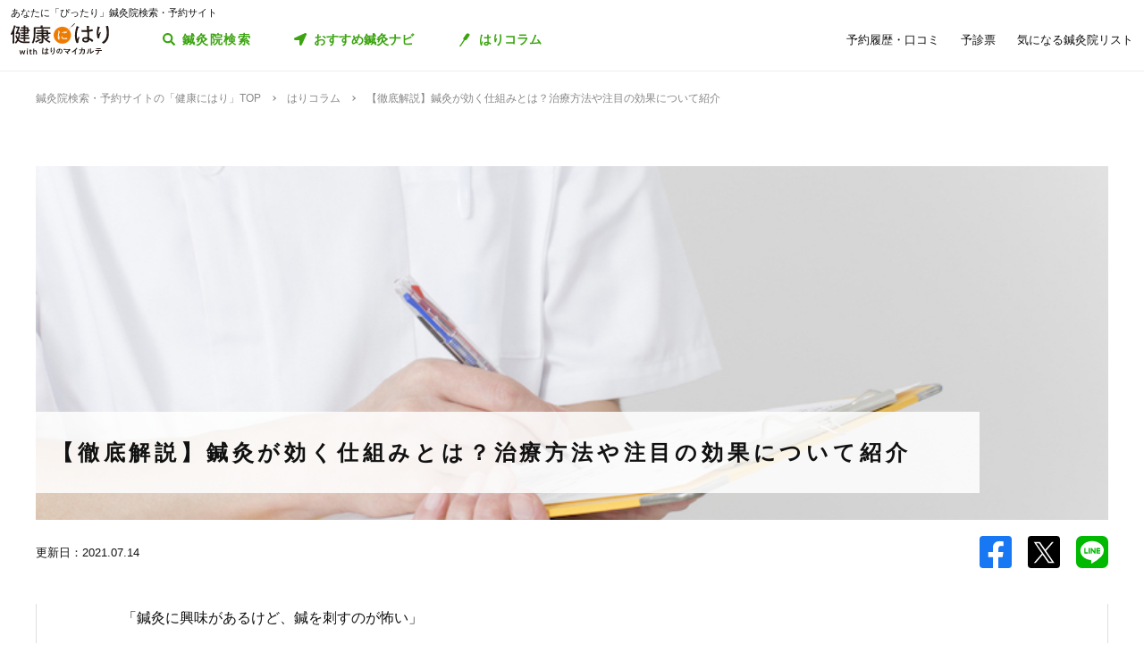

--- FILE ---
content_type: text/html; charset=utf-8
request_url: https://kenkounihari.seirin.jp/column/2021012802
body_size: 52656
content:

<!doctype html>
<html>
<head prefix="og: http://ogp.me/ns# fb: http://ogp.me/ns/fb# article: http://ogp.me/ns/article#">
    <meta charset="utf-8">
    <meta http-equiv="X-UA-Compatible" content="chrome=1; IE=edge">
    <meta name="viewport" content="width=device-width, initial-scale=1">
    <meta name="format-detection" content="telephone=no">
    <title>【徹底解説】鍼灸が効く仕組みとは？治療方法や注目の効果について紹介 | 鍼灸院予約・検索サイト「健康にはり」</title>
    <meta name="description" content="本記事では、鍼灸が心とからだにもたらす効果の仕組みを詳しく図解します。鍼灸の効果が見込める疾患や実際の施術フロー、世界で注目されている鍼灸事情についても詳しく紹介します。テレワークなどで溜まった疲れの排出に、ぜひ鍼灸をご検討ください。">
    <link rel="canonical" href="https://kenkounihari.seirin.jp/column/2021012802">
    <meta name="robots" content="all">    
    <link rel="stylesheet" href="/css/style-min.css?v=sYSucSx-50FbxfN2j0_Y7JA0tI2VA4Soj6gWI8ZhPgs">
    <link rel="icon" href="/images/favicon/favicon.svg" type="image/svg+xml">
    <link rel="icon alternate" href="/images/favicon/favicon.png" type="image/png">
    <link rel="apple-touch-icon" sizes="180x180" href="/images/favicon/apple-touch-icon.png">
    <meta name="twitter:card" content="summary_large_image">
    <meta property="og:title" content="【徹底解説】鍼灸が効く仕組みとは？治療方法や注目の効果について紹介 | 鍼灸院予約・検索サイト「健康にはり」">
    <meta property="og:description" content="本記事では、鍼灸が心とからだにもたらす効果の仕組みを詳しく図解します。鍼灸の効果が見込める疾患や実際の施術フロー、世界で注目されている鍼灸事情についても詳しく紹介します。テレワークなどで溜まった疲れの排出に、ぜひ鍼灸をご検討ください。">
    <meta property="og:type" content="article">
    <meta property="og:url" content="https://kenkounihari.seirin.jp/column/2021012802">
    <meta property="og:image" content="https://kenkounihari.seirin.jp/column/images/aTBgr5auTAMmOPY-RLfA50u23UOPOw0giObIAR3r0oE">

        <!-- Google Tag Manager -->
    <script>
        (function (w, d, s, l, i) {
            w[l] = w[l] || [];
            w[l].push(
                {
                    'gtm.start': new Date().getTime(),
                    event: 'gtm.js'
                });
            var f = d.getElementsByTagName(s)[0],
                j = d.createElement(s),
                dl = l != 'dataLayer' ? '&l=' + l : '';
            j.async = true;
            j.src = 'https://www.googletagmanager.com/gtm.js?id=' + i + dl;
            f.parentNode.insertBefore(j, f);
        })(window, document, 'script', 'dataLayer', 'GTM-NDCV3HP');
    </script>
 <!-- End Google Tag Manager -->
    <script src="https://code.jquery.com/jquery-3.3.1.min.js"></script>
    <script type="application/ld+json">
        {
  "@context": "http://schema.org",
  "@type": "BreadcrumbList",
  "itemListElement": [
    {
      "@type": "ListItem",
      "position": 1,
      "item": {
        "@id": "https://kenkounihari.seirin.jp/",
        "name": "鍼灸院検索・予約サイトの「健康にはり」TOP"
      }
    },
    {
      "@type": "ListItem",
      "position": 2,
      "item": {
        "@id": "https://kenkounihari.seirin.jp/column",
        "name": "はりコラム"
      }
    },
    {
      "@type": "ListItem",
      "position": 3,
      "item": {
        "@id": "https://kenkounihari.seirin.jp/column/2021012802",
        "name": "【徹底解説】鍼灸が効く仕組みとは？治療方法や注目の効果について紹介"
      }
    }
  ]
}
    </script>
    
    <script type="application/ld+json">
        {
  "@context": "http://schema.org",
  "@type": "NewsArticle",
  "headline": "【徹底解説】鍼灸が効く仕組みとは？治療方法や注目の効果について紹介",
  "datePublished": "2021-02-01T14:30:53+09:00",
  "dateModified": "2021-07-14T16:45:34+09:00",
  "publisher": {
    "@type": "Organization",
    "name": "健康にはり"
  }
}
    </script>

    <script src="/js/script.js?v=dOvMVJ3U9sNCsRTlQa3qWXOABzrh9CcQ7oi9YOL4Wrw" defer></script>
</head>
<body>
    <div class="wrapper LoginCheck">
        <script type="text/javascript">
            function isLoginCallback(data) {
                var className = data.isLogin ? "Login" : "NotLogin";
                var loginChecks = document.getElementsByClassName('LoginCheck');
                for (var i = 0; i < loginChecks.length; i++) {
                    var elm = loginChecks[i];
                    elm.classList.add(className);
                }
            }
        </script>
        <script type="text/javascript" src="/account/islogin?callback=isLoginCallback" async></script>
            <div class="headerBanner js-gtm-banner-container_sp1"></div>
        
        <header>
                <div class="inner">
                    <p class="headingText">あなたに「ぴったり」鍼灸院検索・予約サイト</p>
                    <div class="header">
                        <p class="logo"><a href="/"><img src="/images/logo.svg" alt="健康にはり"></a></p>
                        <a class="linkToSearch" href="/area/全国?dlgo=true">鍼灸院検索</a>
                        <button class="drawerSwitch" data-role="openDrawer"></button>
                        <div class="drawer" data-role="drawer">
                            <button class="drawerBg" data-role="closeDrawer"></button>
                            <div class="drawerBody" data-role="drawerBody">
                                <div class="linkButtons">
                                    <a class="linkToNavi" data-balloon-text="タイプ別だから迷わない！" href="/navi">
                                        <span class="ex">自分にあった鍼灸院探し</span>
                                        <span class="text">おすすめ鍼灸ナビ</span>
                                    </a>
                                    <a class="linkToColumn" href="/column">
                                        <span class="ex">鍼灸ビギナーの不安を解消します</span>
                                        <span class="text">はりコラム</span>
                                    </a>
                                </div>
                                <ul class="utilityLinkList">
                                    <li class="utilityLinkListItem linkToRegistration forNotLogin">
                                        <a href="/user">ログイン/新規登録</a>
                                    </li>
                                    <li class="utilityLinkListItem linkToMypage forLogin">
                                        <a href="/user">マイページ</a>
                                    </li>
                                    <li class="utilityLinkListItem linkToReservationList">
                                        <a href="/user/booking">予約履歴・口コミ</a>
                                    </li>
                                    <li class="utilityLinkListItem linkToPreexamList">
                                        <a href="/user/qa">予診票</a>
                                    </li>
                                    <li class="utilityLinkListItem linkToFavorite">
                                        <a href="/user/favorite">気になる鍼灸院リスト</a>
                                    </li>
                                    <li class="utilityLinkListItem linkToLogout forLogin">
                                        <a href="/Account/Logout">ログアウト</a>
                                    </li>
                                </ul>
                                <ul class="guideLinkList">
                                    <li class="guideLinkListItem">
                                        <a href="/guide">「健康にはり」とは</a>
                                    </li>
                                    <li class="guideLinkListItem">
                                        <a href="/faq">よくあるご質問</a>
                                    </li>
                                    <li class="guideLinkListItem">
                                        <a href="/support/inquiry">お問い合わせ</a>
                                    </li>
                                </ul>
                            </div>
                        </div>
                    </div>
                </div>            
        </header>                    
        <main>

    <ol class="breadcrumbs">
    <li itemprop="itemListElement">
            <a href="/"><span >鍼灸院検索・予約サイトの「健康にはり」TOP</span></a>
    </li>
    <li itemprop="itemListElement">
            <a href="/column"><span >はりコラム</span></a>
    </li>
    <li itemprop="itemListElement">
            <span>【徹底解説】鍼灸が効く仕組みとは？治療方法や注目の効果について紹介</span>
    </li>
    </ol>
            

<section class="topicDetail" >
    <div class="topicDetailTitle">
        <h1 class="topicDetailTitleText">【徹底解説】鍼灸が効く仕組みとは？治療方法や注目の効果について紹介</h1>
        <div class="topicDetailTitleImage">
                <img src="/column/images/aTBgr5auTAMmOPY-RLfA50u23UOPOw0giObIAR3r0oE" alt="">
        </div>
        <div class="topicDetailTitleBottom">
            <time class="topicDetailDate" datetime="2021-07-14">更新日：2021.07.14</time>
            <ul class="shareLinkList">
                <li class="shareLinkListItem"><a class="facebook" target="blank" href="https://www.facebook.com/share.php?u=https%3a%2f%2fkenkounihari.seirin.jp%2fcolumn%2f2021012802">Facebook</a></li>
                <li class="shareLinkListItem"><a class="twitter" target="blank" href="https://twitter.com/share?url=https%3a%2f%2fkenkounihari.seirin.jp%2fcolumn%2f2021012802&amp;text=【徹底解説】鍼灸が効く仕組みとは？治療方法や注目の効果について紹介&amp;hashtags=健康にはり">X</a></li>
                <li class="shareLinkListItem"><a class="line" target="blank" href="http://line.me/R/msg/text/?【徹底解説】鍼灸が効く仕組みとは？治療方法や注目の効果について紹介%0D%0A%0D%0A@(https%3a%2f%2fkenkounihari.seirin.jp%2fcolumn%2f2021012802)">LINE</a></li>
            </ul>
        </div>
    </div>

    <div class="topicDetailBody">

        <p>「鍼灸に興味があるけど、鍼を刺すのが怖い」</p>
<p>「鍼灸がどんなメカニズムで効果的と言えるのか、いまいち分からない」</p>
<p>という方は少なくないと思います。</p>
<p>そこで本記事では、</p>
<ul>
<li><strong>ツボと鍼灸が心とからだに与える影響</strong></li>
<li><strong>鍼灸治療のメカニズム</strong></li>
<li><strong>日本や世界で注目される効果</strong></li>
</ul>
<p>についてわかりやすくお伝えします。</p>
<p>初めて鍼灸治療をしてみたいけれど、少し不安に感じている鍼灸ビギナーさんは、ぜひご覧ください。</p>
<div class="box">
当サイトでは、<b>全国14,200件以上の鍼灸院情報</b>から、あなたのお悩みにぴったりの鍼灸院や施術内容を厳選して紹介しています。<br>
<br>
・<b>鍼で楽にしたいコリがある</b><br>
・<b>美容鍼を試してみたい</b><br>
・<b>健康を根本的に見直したい</b><br>
<br>
など鍼灸に興味をお持ちの方は、ぜひご自分にあった鍼灸院を探してみてください。<br>
<div class="topicDetailCtaContainer">
  <a href="https://kenkounihari.seirin.jp/area/%E5%85%A8%E5%9B%BD?dlgo=true" target="_blank">鍼灸院を予約する</a>
</div>
</div>
<div class="topicDetailToc">
    <p class="topicDetailTocTitle">このコラムの目次</p>
    <ul class="topicDetailTocList">
        <nav id="TableOfContents">
  <ol>
    <li><a href="#鍼灸治療とは">鍼灸治療とは</a></li>
    <li><a href="#なぜツボをおさえると健康になれるの">なぜツボをおさえると健康になれるの？</a></li>
    <li><a href="#鍼灸の治療の仕方">鍼灸の治療の仕方</a></li>
    <li><a href="#鍼の場合"><strong>鍼の場合</strong></a></li>
    <li><a href="#日本や世界で注目される鍼灸の効果">日本や世界で注目される鍼灸の効果</a></li>
    <li><a href="#鍼灸に関するよくあるqa">鍼灸に関するよくあるQ&amp;A</a></li>
    <li><a href="#まとめ鍼灸の仕組みを体感するなら鍼灸院へ行こう">まとめ｜鍼灸の仕組みを体感するなら、鍼灸院へ行こう</a></li>
  </ol>
</nav>
    </ul>
</div>
<h2 id="鍼灸治療とは">鍼灸治療とは</h2>
<p><img src="/column/images/QelsUL4JFNU0KTsTkj_XjsgmPW_ijbQLckKkTdrASc0" alt="02_sinkyu_1" title="02_sinkyu_1"></p>
<p><strong>鍼灸とは、 からだ全体のバランスを整える、東洋医学の一分野</strong>です。</p>
<p>｢鍼（はり）」や「灸（きゅう）」を使って、からだに361箇所あるとされる経穴（ツボ）に的確な刺激を与えることで、免疫力を高めて病気の予防・改善をしやすいからだを目指します。</p>
<p>最近では、テレワークによるデスクワーク中心の生活で、肩こりや腰痛に苦しんだり、運動不足でからだが怠い・気分が上がらないと感じるような悩みも少なくないでしょう。</p>
<p>鍼灸は、こうした心とからだ両方のお悩み解決に効果的な医療技術です。</p>
<div class="box">さらに詳しく鍼灸の基礎について知りたい方は、別記事「<a href="https://kenkounihari.seirin.jp/column/2021012801/" target="blank">【必読】5分でわかる『鍼灸』とは？効果やメカニズムを徹底解説</a>」をご覧ください。</div>
<h2 id="なぜツボをおさえると健康になれるの">なぜツボをおさえると健康になれるの？</h2>
<p>東洋医学の観点では、私たちのからだには「<strong>経絡</strong>」と呼ばれる、エネルギー（気・血液・水）の通り道が張り巡らされており、その中でも<em>エネルギーが集まりやすい場所が「ツボ（経穴）」と考えられています</em>。</p>
<p><img src="/column/images/tilzj2nPc2qx6SjEFTILAPHdX9pEc6X7v2CUMgRxPNc" alt="02_sinkyu_2" title="02_sinkyu_2"></p>
<p>人間のからだには本来「<strong>自然治癒力</strong>」が備わっており、病気やケガを自然に治癒するように働いています。</p>
<p><em>東洋医学では、この自然治癒力を高めているのが「気の流れ」であると考えています</em>。この気の流れが滞ると、自然治癒力が低下し、病気やからだの不調を生み出します。</p>
<p>そこで<strong>鍼灸を使ってからだのツボを刺激することで、エネルギーの流れを回復し、体内の異常な部位や臓器に間接的に働きかけることで症状が改善されます</strong>。これが、鍼灸でツボを刺激すると健康になると言われる仕組みです。</p>
<p>もう少しわかりやすく、鍼を刺したときに、からだの中で起こっている作用を見てみましょう。</p>
<p><img src="/column/images/v4A1X7OJVZ8027ktgmSQhe0ZfP-zaClaTFHcu3QI0e4" alt="02_sinkyu_3" title="02_sinkyu_3"></p>
<ol>
<li>鍼でからだの中の筋肉や組織に”小さな傷”をつける。からだ・脳は「傷を治さなきゃ！」と反応する。</li>
<li>刺激を与えた箇所を修復するために血液を集める（＝<strong>血行促進</strong>）</li>
<li>必要な酸素や栄養を補給し、不要なものを排除する（＝<strong>代謝</strong>）</li>
<li>自律神経の副交感神経を優位に切り替え、からだ・脳がリラックスした状態になる</li>
<li><strong>自然治癒力が引き出され、体調回復・改善に繋がる</strong></li>
</ol>
<p>このように<em>鍼灸刺激を行うことで血行や代謝が促進されると共に、免疫力や自然治癒力も活発となり、病気の改善や、体調回復・健康に繋がります</em>。</p>
<p>この他にも、鎮痛作用、ホルモン作用、自律神経作用など、鍼はさまざまな良い生物学的反応を引き起こすことが明らかになっています。</p>
<p>治療後に発生するこのような変化が、術後に「悩んでいた部分が楽になった」「からだが温まった」と感じるポジティブな感覚を生み出すのです。</p>
<h2 id="鍼灸の治療の仕方">鍼灸の治療の仕方</h2>
<p><img src="/column/images/3SEUPBIL0xFUd_uh8f_Q3lfAWi_eLAH2Fq_UOcElNeU" alt="02_sinkyu_4" title="02_sinkyu_4"></p>
<p>では実際に鍼灸を受けてみたくなった方に、鍼灸院の現場でどのように鍼灸を施していくのかをご説明します。</p>
<p>鍼灸院では、<strong>肩こりひとつとっても原因が筋肉・頸椎・内臓・冷え・精神など様々な観点から見極めて治療方針を立てるので、どの仕組みでアプローチするかは十人十色です。</strong></p>
<p>また、いきなり鍼灸施術を行うことはなく、問診や触診をもとに、経絡に沿った経穴の異常や反応点を見つけます。</p>
<table>
<tbody>
<tr>
<td>▼ポイント<br>
<br>
鍼灸治療の前には、<br>
・望（見る＝からだの動き・表情・舌など）<br>
・聞（聞く＝匂い・声など）<br>
・問（問う＝問診）<br>
・切（からだに触れる＝触診・腹診・脉診など）<br>
を行い、病気の原因を診断し、そこから治療穴を選んでいきます。</td>
</tr>
</tbody>
</table>
<h2 id="鍼の場合"><strong>鍼の場合</strong></h2>
<p>ステンレス製、または銀製の鍼をツボに刺していきます。</p>
<p>筋肉の大きさや骨の位置をよく理解したうえで、適度の深さ・角度で素早く刺入します。鍼を上下させる・回す・振動させるなどの技法で刺激の強弱を調節したり、微弱な電気を流すことで、ツボを刺激し、さまざまな効果を生み出します。</p>
<p>鍼を上下させる・回す・振動させるなどの技法で刺激の強弱を調節したり、微弱な電気を流すことで、血液循環促進の効果をあげることもできます。</p>
<p>刺入したあとは、直ぐに抜く場合と、一定時間（10〜15分程）置鍼する場合があります。この時に、違和感が少しでもあれば遠慮なく先生に伝えてください。</p>
<table>
<tbody>
<tr>
<td><b>▼関連情報</b><br>
<br>
使用する鍼の種類は、ごう鍼・円皮鍼・皮内鍼といったタイプや、スポーツ鍼・美容鍼・小児鍼といった目的に応じてさまざまで、患者に合わせて使い分けます。<br>
鍼は基本的に1回限りの使い捨てタイプとなっていますので、衛生面が不安な方においても安心して施術をお受けいただけます。</td>
</tr>
</tbody>
</table>
<h3 id="灸の場合">灸の場合</h3>
<p><img src="/column/images/F0-soKDWiPUoS6DF3NWmAvsjwitOtvAkMFjPj5CEw3s" alt="02_sinkyu_5" title="02_sinkyu_5"></p>
<p>お灸は、ヨモギの葉から作られた艾（もぐさ）を使ってツボに温熱刺激を与える施術方法です。</p>
<p>ツボにお灸を置き、じんわり温かい状態を数分間繰り返します。</p>
<p>お灸の種類は大きく分けて2つあり、もぐさを捻って直接皮膚にすえる直接灸と、もぐさと皮膚の間に台座がある間接灸があります。</p>
<p>逆子の治療には直接灸、冷えが強い方の足のツボには間接灸を使うなど使い分けます。</p>
<h2 id="日本や世界で注目される鍼灸の効果">日本や世界で注目される鍼灸の効果</h2>
<p>ここまで鍼灸のしくみと、治療のやり方を説明しましたが、実際はどのような活用がされているのでしょうか？</p>
<p>本章では鍼灸がどんな症状に有効なのか、また世界では鍼灸がどのように捉えられているのかを紹介します。</p>
<h3 id="鍼灸の効果が見込める疾患">鍼灸の効果が見込める疾患</h3>
<p>以下に、NIH（米国国立衛生研究所）が、科学的根拠に基づいた鍼灸の効果の検証を進めている病気・疾患をまとめました。</p>
<p>※下記◎は、保険適用ができますが、医師の同意書が必要です。</p>
<p><img src="/column/images/qULxYeh_pFsdVmS3LOP5ULF5gLw-LbYKVS7WDjvhXOU" alt="02_sinkyu_７" title="02_sinkyu_７"></p>
<p>【神経系疾患】<br>
◎神経痛・神経麻痺・痙攣・脳卒中後遺症・自律神経失調症・頭痛・めまい・不眠・神経症・ノイローゼ・ヒステリー</p>
<p>【運動器系疾患】<br>
関節炎・◎リウマチ・◎頚肩腕症候群・◎頚椎捻挫後遺症・◎五十肩・腱鞘炎・◎腰痛・外傷の後遺症（骨折、打撲、むちうち、捻挫）</p>
<p>【循環器系疾患】<br>
心臓神経症・動脈硬化症・高血圧低血圧症・動悸・息切れ</p>
<p>【呼吸器系疾患】<br>
気管支炎・喘息・風邪および予防</p>
<p>【消化器系疾患】<br>
胃腸病（胃炎、消化不良、胃下垂、胃酸過多、下痢、便秘）・胆嚢炎・肝機能障害・肝炎・胃十二指腸潰瘍・痔疾</p>
<p>【代謝内分秘系疾患】<br>
バセドウ氏病・糖尿病・痛風・脚気・貧血</p>
<p>【生殖、泌尿器系疾患】<br>
膀胱炎・尿道炎・性機能障害・尿閉・腎炎・前立腺肥大・陰萎</p>
<p>【婦人科系疾患】<br>
更年期障害・乳腺炎・白帯下・生理痛・月経不順・冷え性・血の道・不妊</p>
<p>【耳鼻咽喉科系疾患】</p>
<p>中耳炎・耳鳴・難聴・メニエル氏病・鼻出血・鼻炎・ちくのう・咽喉頭炎・へんとう炎</p>
<p>【眼科系疾患】<br>
眼精疲労・仮性近視・結膜炎・疲れ目・かすみ目・ものもらい</p>
<p>【小児科疾患】<br>
小児神経症（夜泣き、かんむし、夜驚、消化不良、偏食、食欲不振、不眠）・小児喘息・アレルギー性湿疹・耳下腺炎・夜尿症・虚弱体質の改善</p>
<p>参考：<a href="https://www.harikyu.or.jp/general/effect.html">公益社団法人 日本鍼灸師会</a></p>
<p>（原文：<a href="https://consensus.nih.gov/1997/1997acupuncture107html.htm">National Institutes of Health Consensus Development Conference Statement</a>）</p>
<h3 id="世界で行われている鍼灸の事例">世界で行われている鍼灸の事例</h3>
<p>医療保険制度の違いにもよりますが、<strong>ヨーロッパやアメリカでは、病気にならないための自己防衛策として、鍼灸治療の注目度が高まっています</strong>。</p>
<ul>
<li>世界的なセレブ女優グウィネス・パルトローが立ち上げたニューヨークの『自然派』の高額会員制健康クラブで、鍼治療が採用されている。</li>
<li>米国ミズーリ州の退役軍人（AV）病院では、患者の慢性疼痛の治療にあたって、心身の両面からアプローチするために鍼治療が公的医療の中に導入されることになった。</li>
<li>米国のIT専門情報メディアの記事では、医療の最前線にある国の機関や、ハーバードなど名だたる大学医学部・有名病院の研究結果を引用しながら、鍼灸の最新情報が報道された。</li>
</ul>
<p>最近では、<em>WHOでも鍼灸の医療効果が正式に認められ、医療分野やリラクゼーション、免疫力向上、あるいはさらに幅広いライフスタイルの見直しの一環として、世界各国の生活へ積極的に取り入れられている</em>ことが伺えます。</p>
<p>医療研究者が鍼灸の効果を、様々なエビデンスをもとに証明していることも鍼灸普及の要因と考えられるでしょう。</p>
<p>このように世界中で信頼を得ている鍼灸は、今後ますます現代人の身近な医療の一分野として確立されていくと予想されます。</p>
<p>参考資料：<a href="https://iss.ndl.go.jp/books/R000000004-I030411555-00">World News 世界メディアが伝える「鍼灸」最新動向(155) 中田 健吾　/医道の日本</a></p>
<h2 id="鍼灸に関するよくあるqa">鍼灸に関するよくあるQ&amp;A</h2>
<p>最後に、鍼灸に関してよくある質問についてお答えします。</p>
<h3 id="q鍼灸施術は健康保険で受けられますか">Q：鍼灸施術は健康保険で受けられますか？</h3>
<p>次の病気については可能です。</p>
<ol>
<li>神経痛…例えば坐骨神経痛など。</li>
<li>リウマチ…慢性で各関節が腫れて痛む自己免疫性疾患。</li>
<li>腰痛症　…慢性の腰痛。</li>
<li>五十肩…肩の関節が痛く腕が挙がらないもの。</li>
<li>頚腕症候群…頚から肩、腕にかけてシビレて痛むもの。</li>
<li>頚椎捻挫後遺症…むち打ち症などの後遺症。</li>
</ol>
<p>参考：<a href="https://www.harikyu.or.jp/general/insurance.html">公益社団法人日本鍼灸師会</a></p>
<p>ただし医師の同意（医師の同意書）が必要のため注意が必要です。詳細や最新情報は、必ず各鍼灸院に直接ご確認ください。</p>
<h3 id="q鍼による痛み腫れなどの副作用が怖いです">Q：鍼による痛み・腫れなどの副作用が怖いです。</h3>
<p>鍼灸院で使われる鍼の太さは、髪の毛と同じくらい細いので、基本的には痛みや傷跡の心配はありません。ただし、皮膚には痛みを感じやすい点（痛点）があり、稀に「チクッ」とすることもあります。</p>
<p>適切な施術を行うために、急に鍼を刺すのではなく、必ず目視による確認や、体調のヒアリング、また必要に応じて患部に触れる触診が行われます。</p>
<p>もし痛みが強いと感じたら、担当の先生に伝えてください。</p>
<p>鍼が初めての方には先生側も十分なフォローをしてくれるので、遠慮なく相談してください。</p>
<p><a href="https://kenkounihari.seirin.jp/column/2021012809">5分でわかる鍼灸の副作用！対処法やメカニズムについても解説</a></p>
<h3 id="q鍼をした後の注意点はありますか">Q：鍼をした後の注意点はありますか？</h3>
<p>鍼やお灸を行った後は、特別注意することはありません。普段通り、お風呂でからだを洗っても大丈夫です。</p>
<p>稀に、運動をした後のように重だるくなることがあります。それは「好転反応」といって「からだの修復作業を行うので、早く寝てください」という信号なので、無理をせず早めに休みましょう。</p>
<p>鍼の効果が一番発揮されるのは、施術を受けたその日の睡眠中です。からだを休める自律神経である副交感神経が優位になることで、自己治癒力が活発になりいつもよりぐっすり眠れます。</p>
<p>ぜひ、次の日の寝起きのスッキリ感を体感してみてください。</p>
<h3 id="q病院で薬を処方してもらっていますが鍼灸の施術をしても大丈夫ですか">Q：病院で薬を処方してもらっていますが、鍼灸の施術をしても大丈夫ですか？</h3>
<p>問題ありません。併用することで相乗的に効果が増すとも言われています。</p>
<p>もし不安であればお薬手帳をお持ちになり、医師の先生にご相談ください。</p>
<h3 id="qどんな鍼灸院を選んだら良いですか">Q：どんな鍼灸院を選んだら良いですか？</h3>
<p>鍼灸院によって、得意分野はさまざまです。</p>
<p>なんとなく近くの鍼灸院に通うのではなく、鍼灸によって得たい効果や条件を考え、自分にピッタリの鍼灸院を探してみてください。</p>
<p>例）</p>
<ul>
<li>女性向けに配慮した治療を受けたい：レディース鍼灸</li>
<li>平日勤務なので、土日や夜遅くに通いたい：アフター＆ホリデータイプ</li>
<li>落ち着ける空間で癒されたい：リラックス重視タイプ</li>
</ul>
<div class="topicDetailCtaContainer">
  <a href="https://kenkounihari.seirin.jp/area/%E5%85%A8%E5%9B%BD?dlgo=true" target="_blank">鍼灸院を探す</a>
</div>
<h3 id="q鍼灸に興味はあるのですが頻繁に外出できません対策はありますか">Q：鍼灸に興味はあるのですが、頻繁に外出できません。対策はありますか？</h3>
<p>新型コロナウイルス感染防止対策や、子育て・介護中などで外出が難しい方には、鍼灸師が直接自宅にきて施術を行う往診がおすすめです。</p>
<p>往診の際、鍼灸師の衛生管理は十分に行っているので、安心して治療を受けることができます。心配な方は予約の際に直接確認してみると良いでしょう。</p>
<p>往診が可能な鍼灸院は、サイト内の「<a href="https://kenkounihari.seirin.jp/area/%E5%85%A8%E5%9B%BD?dlgo=true">鍼灸院検索ページ</a>」から検索できます。お近くの鍼灸院を探してみてくださいね。</p>
<h3 id="q鍼やお灸は美容ダイエットにも効果がありますか">Q：鍼やお灸は美容・ダイエットにも効果がありますか？</h3>
<p>美容やダイエット目的にも鍼灸はおすすめです。</p>
<p>美容やダイエットの場合、ついお肌のお悩みや体重のみを気にしてしまいますが、<em>東洋医学では肌や体重だけでなく、からだ全体を診て肌の荒れや体重増加の原因を治療していきます</em>。そのため美容が目的の治療であっても、継続すれば肌質改善だけでなく、コリ改善・便秘改善・姿勢改善・痩せやすいからだ…など、健康的に美しくなるサポートができます。</p>
<p>その結果、美容やダイエットの治療をすることで、疲労回復・便秘改善・睡眠の改善など、様々な効果が得られるのです。</p>
<p>気になる方は、美容鍼を扱っている鍼灸院へ直接ご相談ください。</p>
<h2 id="まとめ鍼灸の仕組みを体感するなら鍼灸院へ行こう">まとめ｜鍼灸の仕組みを体感するなら、鍼灸院へ行こう</h2>
<p><img src="/column/images/klIAlxlmP3psaHE9WmVIgiTLvLbjc3AgRHpN8tyJvIQ" alt="02_sinkyu_6" title="02_sinkyu_6"></p>
<p>鍼灸がなぜ効くのかについては、あまりにも奥深いため一言で説明することは容易ではありません。</p>
<p>基本的には、鍼灸がからだの表面に分布している感覚神経を刺激することによって脳・脳幹・脊髄など中枢神経系を刺激し、からだ全体にさまざまな効果を表すと考えられています。鍼灸は自律神経の調整・血流改善・免疫力や自然治癒を高めるなどして、からだを健康にしていくのです。</p>
<p>ご自身のおからだのことで少しでも気になることがありましたら、ぜひ一度、鍼灸院へ足を運んでみてください。</p>
<div class="box">
当サイトでは、<b>全国14,200件以上の鍼灸院情報</b>から、あなたのお悩みにぴったりの鍼灸院や施術プランを厳選して紹介しています。<br>
<br>
・<b>この先の健康を見直したい</b><br>
・<b>美容に特化した鍼治療を受けたい</b><br>
・<b>駅近で通いやすい場所がいい</b><br>
<br>
など、ご希望の条件で鍼灸院を探してみてください。<br>
<div class="topicDetailCtaContainer">
  <a href="https://kenkounihari.seirin.jp/area/%E5%85%A8%E5%9B%BD?dlgo=true" target="_blank">鍼灸院を予約する</a>
</div>
</div>
<div class="superVisor">
  <p class="superVisorTitle">このコラムの監修者</p>
  <div class="superVisorBody">
    <div class="superVisorImage"><img lazyload src="/column/images/xUAIz6_-LmRC7Yv-3Bw1EVcpgKevJ5b_Onb-3V1NH7o" data-src="/column/images/fY-1hATeM-AYW8A12AdDGXFkoKQnbTBkeYzWqWy0QNw"></div>
    <div class="superVisorInfo">
      <p class="name">長谷川栄一</p>
      <p class="businessTitle"> （公社）日本鍼灸師会　</p>
      <p class="society"> 全日本鍼灸学会</p>
      <p class="qualification">はり師、きゅう師 あん摩マッサージ指圧師</p>
      <p class="introduction">（公社）日本鍼灸師会理事を15年勤め、一方で南京中医学院との医学交流に尽力。現在は、（一社）愛知県鍼灸師会会長、名古屋大学統合ヘルスケアチーム、中部大学非常勤講師、長谷川針灸院院長として活躍。</p>
      <p class="link"><a href="https://www.harikyu.or.jp/" target="_blank"> （公社）日本鍼灸師会</a><a href="http://haseq.harinet.jp/" target="_blank">（一社）愛知県鍼灸師会・長谷川針灸院</a></p>
    </div>
  </div>
</div>


        <div class="headerBanner js-gtm-banner-container_sp1"></div>

        <div class="shareLinkContainer">
            <p class="shareLinkContainerTitle"><span class="shareLinkContainerTitleText">SNSでこのコラムをシェア！</span></p>
            <ul class="shareLinkList">
                <li class="shareLinkListItem"><a class="facebook" target="blank" href="https://www.facebook.com/share.php?u=https%3a%2f%2fkenkounihari.seirin.jp%2fcolumn%2f2021012802">Facebook</a></li>
                <li class="shareLinkListItem"><a class="twitter" target="blank" href="https://twitter.com/share?url=https%3a%2f%2fkenkounihari.seirin.jp%2fcolumn%2f2021012802&amp;text=【徹底解説】鍼灸が効く仕組みとは？治療方法や注目の効果について紹介&amp;hashtags=健康にはり">X</a></li>
                <li class="shareLinkListItem"><a class="line" target="blank" href="http://line.me/R/msg/text/?【徹底解説】鍼灸が効く仕組みとは？治療方法や注目の効果について紹介%0D%0A%0D%0A@(https%3a%2f%2fkenkounihari.seirin.jp%2fcolumn%2f2021012802)">LINE</a></li>
            </ul>
        </div>
    </div>
</section>

<section class="relatedColumnSection">
    <h2 class="relatedColumnSectionTitle">こちらのコラムもいかがですか？</h2>
    <!-- 開発の方へ：リリース当初は全記事出しましょう。更新日降順でお願いします。 -->
    <div class="topicTileContainer grid grid-pc-x3 grid-tb-x3 grid-sp-x1 popUpList">
            <article class="topicTile">
                <a href="/column/2021012807">
                    <div class="topicTileImage">
                            <img lazyload src="/images/loading.svg" data-src="/column/images/y0Ncl8VRrJx8LQjOYB5HAbU7eGFGY9jePvQKTwICnug" alt="">
                    </div>
                    <h3 class="topicTileTitle">鍼治療の効果が出るのはいつから？効果を感じるためのコツや通院スケジュールも解説</h3>
                    <p class="topicTileDate">2025.04.21</p>
                </a>
            </article>
            <article class="topicTile">
                <a href="/column/2021012801">
                    <div class="topicTileImage">
                            <img lazyload src="/images/loading.svg" data-src="/column/images/-mPkYZEJMjUbT_nrI-r9vi-WhxEtXYedtglBzo_ruTc" alt="">
                    </div>
                    <h3 class="topicTileTitle">【必読】5分でわかる「鍼灸」とは？効果やメカニズムを徹底解説</h3>
                    <p class="topicTileDate">2025.04.21</p>
                </a>
            </article>
            <article class="topicTile">
                <a href="/column/2021102101">
                    <div class="topicTileImage">
                            <img lazyload src="/images/loading.svg" data-src="/column/images/HBGjvm55WjzCRt-scIeD6IVe7MGRfGhOCCAZIiZPfUc" alt="">
                    </div>
                    <h3 class="topicTileTitle">テニス肘に効果的なツボ8選！根本解決を目指す鍼灸治療とは</h3>
                    <p class="topicTileDate">2025.04.04</p>
                </a>
            </article>
            <article class="topicTile">
                <a href="/column/2021012806">
                    <div class="topicTileImage">
                            <img lazyload src="/images/loading.svg" data-src="/column/images/t_EOeUd0SB7GAmGz61Ql6dT6pQGnmFdAjuhRPMD80k4" alt="">
                    </div>
                    <h3 class="topicTileTitle">「鍼は危険？」鍼灸のリスクと対処法、鍼灸院の選び方を徹底解説！</h3>
                    <p class="topicTileDate">2022.07.13</p>
                </a>
            </article>
            <article class="topicTile">
                <a href="/column/2021051804">
                    <div class="topicTileImage">
                            <img lazyload src="/images/loading.svg" data-src="/column/images/eiDI4FYwVMPkkSM_ByrEUo_HTvCP5fH5iEOVcQbp4JI" alt="">
                    </div>
                    <h3 class="topicTileTitle">胃の不調におすすめのツボ13選！押し方のコツも紹介</h3>
                    <p class="topicTileDate">2022.07.13</p>
                </a>
            </article>
            <article class="topicTile">
                <a href="/column/2021092801">
                    <div class="topicTileImage">
                            <img lazyload src="/images/loading.svg" data-src="/column/images/oYWh5cevsVBdOTxba-6ZCeiSBxcObcPf3YHSD9IpkWk" alt="">
                    </div>
                    <h3 class="topicTileTitle">美容鍼の効果を徹底解説！仕組みや持続させるセルフケアとは？</h3>
                    <p class="topicTileDate">2022.03.22</p>
                </a>
            </article>
            <article class="topicTile">
                <a href="/column/2021092803">
                    <div class="topicTileImage">
                            <img lazyload src="/images/loading.svg" data-src="/column/images/suR3B6Pep0P0pJuzYjkYcKEaTeCSHJhre3VUqHOD6PQ" alt="">
                    </div>
                    <h3 class="topicTileTitle">美容鍼で使うツボ21選！効果やツボの押し方を鍼灸師が図解</h3>
                    <p class="topicTileDate">2022.03.22</p>
                </a>
            </article>
            <article class="topicTile">
                <a href="/column/2021030203">
                    <div class="topicTileImage">
                            <img lazyload src="/images/loading.svg" data-src="/column/images/RFOGLqkKKTNdP1b9ZbuSIKEX6m_F2pISdGFElifLqDU" alt="">
                    </div>
                    <h3 class="topicTileTitle">毫鍼（ごうしん）とは？鍼の種類や特徴をわかりやすく解説</h3>
                    <p class="topicTileDate">2021.11.02</p>
                </a>
            </article>
            <article class="topicTile">
                <a href="/column/2021101904">
                    <div class="topicTileImage">
                            <img lazyload src="/images/loading.svg" data-src="/column/images/At2lKoPItPWAkqZM_argHujeqjw72nElqIFoWqV0RyQ" alt="">
                    </div>
                    <h3 class="topicTileTitle">野球で肩が痛くなる原因は？投球動作の関係と対処法を紹介</h3>
                    <p class="topicTileDate">2021.11.02</p>
                </a>
            </article>
            <article class="topicTile">
                <a href="/column/2021101902">
                    <div class="topicTileImage">
                            <img lazyload src="/images/loading.svg" data-src="/column/images/BZA0JtZY3ePb0B5C2HBwzIFWeLH9V5-Ainf2kziRMUg" alt="">
                    </div>
                    <h3 class="topicTileTitle">肉離れの治し方とは？応急処置や治療法、再発防止まで解説</h3>
                    <p class="topicTileDate">2021.11.02</p>
                </a>
            </article>
            <article class="topicTile">
                <a href="/column/2021101907">
                    <div class="topicTileImage">
                            <img lazyload src="/images/loading.svg" data-src="/column/images/lawfAEpGWQNrMEMCWcVzOgbFAzKNALYiL2ZZMjTLf88" alt="">
                    </div>
                    <h3 class="topicTileTitle">腸脛靭帯炎に効果的なツボ5選！根本改善の鍵はスポーツ鍼灸</h3>
                    <p class="topicTileDate">2021.10.27</p>
                </a>
            </article>
            <article class="topicTile">
                <a href="/column/2021101905">
                    <div class="topicTileImage">
                            <img lazyload src="/images/loading.svg" data-src="/column/images/WQAQOXw_ZrVRLTQdLEYeXlTVTVNxZZZJQbjMwcddfuM" alt="">
                    </div>
                    <h3 class="topicTileTitle">ランナー膝を治す方法！自分でできる応急処置やストレッチ</h3>
                    <p class="topicTileDate">2021.10.27</p>
                </a>
            </article>
            <article class="topicTile">
                <a href="/column/2021030201">
                    <div class="topicTileImage">
                            <img lazyload src="/images/loading.svg" data-src="/column/images/o7Ok4JNwzOEVg6y6I5c2mMDsadLC0dhGWFtv3Rx91C0" alt="">
                    </div>
                    <h3 class="topicTileTitle">鍼の「ひびき」ってどんなもの？メカニズムや効果を解説</h3>
                    <p class="topicTileDate">2021.10.27</p>
                </a>
            </article>
            <article class="topicTile">
                <a href="/column/2021101903">
                    <div class="topicTileImage">
                            <img lazyload src="/images/loading.svg" data-src="/column/images/CPpDeeQavZz7A5UAh2miImgAPG2iE06f-1kylqvD6vg" alt="">
                    </div>
                    <h3 class="topicTileTitle">筋肉痛を早く治すポイント4つ！今すぐできる対策を解説</h3>
                    <p class="topicTileDate">2021.10.27</p>
                </a>
            </article>
            <article class="topicTile">
                <a href="/column/2021101906">
                    <div class="topicTileImage">
                            <img lazyload src="/images/loading.svg" data-src="/column/images/BuYhaCuVws3JUWK_81V0RJYDd9ZjjvBHHe4KQR3lBkw" alt="">
                    </div>
                    <h3 class="topicTileTitle">ランニングで足首に痛みが出るのはなぜ？対処法と予防策も解説</h3>
                    <p class="topicTileDate">2021.10.27</p>
                </a>
            </article>
            <article class="topicTile">
                <a href="/column/2021101901">
                    <div class="topicTileImage">
                            <img lazyload src="/images/loading.svg" data-src="/column/images/BGHtWBEcJQcvrV_Nyj6ndZHUEuKpa_O0cmM7WVF5aGI" alt="">
                    </div>
                    <h3 class="topicTileTitle">ストレス解消におすすめの運動とは？からだへの影響も解説</h3>
                    <p class="topicTileDate">2021.10.27</p>
                </a>
            </article>
            <article class="topicTile">
                <a href="/column/2021092501">
                    <div class="topicTileImage">
                            <img lazyload src="/images/loading.svg" data-src="/column/images/0EuwDaU08CvzgFDNvJKJAp4F2HVOoo-RbtcFG6YWC80" alt="">
                    </div>
                    <h3 class="topicTileTitle">セルフ美容鍼におすすめアイテムと使い方、ツボを紹介！</h3>
                    <p class="topicTileDate">2021.10.21</p>
                </a>
            </article>
            <article class="topicTile">
                <a href="/column/2021092601">
                    <div class="topicTileImage">
                            <img lazyload src="/images/loading.svg" data-src="/column/images/xH3ZDgKzpIBNcsiAN_OoerBKul1oajYS9BoFRRom1hA" alt="">
                    </div>
                    <h3 class="topicTileTitle">美と健康におすすめの美容鍼！治療内容、選ぶときのコツ</h3>
                    <p class="topicTileDate">2021.10.21</p>
                </a>
            </article>
            <article class="topicTile">
                <a href="/column/2021083104">
                    <div class="topicTileImage">
                            <img lazyload src="/images/loading.svg" data-src="/column/images/QM26GRPJ1TD8tldNI1fYy_mesTH49HZZ1PhLQtyIQBs" alt="">
                    </div>
                    <h3 class="topicTileTitle">寝違えに効くツボ4選！正しく押して肩・首回りの不快感を改善しよう</h3>
                    <p class="topicTileDate">2021.10.18</p>
                </a>
            </article>
            <article class="topicTile">
                <a href="/column/2021083103">
                    <div class="topicTileImage">
                            <img lazyload src="/images/loading.svg" data-src="/column/images/eiDI4FYwVMPkkSM_ByrEUo_HTvCP5fH5iEOVcQbp4JI" alt="">
                    </div>
                    <h3 class="topicTileTitle">更年期を乗り切るためのツボ７選！押し方やツボの仕組みも解説</h3>
                    <p class="topicTileDate">2021.10.18</p>
                </a>
            </article>
    </div>
</section>
                <hr class="connector">
                <div class="appIntroductionContainer">
                    <article class="appIntroduction">
                        <h3 class="appIntroductionTitle">
                            <span class="appIntroductionTitleText">
                                <span class="fragment">チャットで事前相談も可能！</span>
                                <span class="fragment">鍼灸院検索と予約を、アプリでも</span>
                            </span>
                            <img src="/images/logo_hari-no-mykarte.svg" alt="はりのマイカルテ">
                        </h3>
                        <div class="appIntroductionBody">
                            <div class="appIntroductionBg slideIn">
                                <img src="/images/app_mockup.png" alt="">
                            </div>
                            <div class="appIntroductionContent">
                                <ul class="appStrengthList popUpList">
                                    <li class="appStrengthListItem">予診票を<br>事前送信</li>
                                    <li class="appStrengthListItem">治療内容が<br>共有される</li>
                                    <li class="appStrengthListItem">チャットで<br>相談</li>
                                    <li class="appStrengthListItem">セルフケア<br>情報</li>
                                </ul>
                                <div class="appStrengthDescription">
                                    <h4 class="appStrengthDescriptionTitle"><i>アプリならでは</i>の機能が満載！</h4>
                                    <ul class="appStrengthDescriptionList slideInList">
                                        <li class="appStrengthDescriptionListItem">
                                            <p class="appStrengthDescriptionListItemTitle">予診票を事前送信</p>
                                            <p class="appStrengthDescriptionListItemBody">来院前にアプリから予診票を手軽に送信。<br>診てほしいポイントをしっかり書けるから、スムーズに治療を受けることができます。</p>
                                        </li>
                                        <li class="appStrengthDescriptionListItem">
                                            <p class="appStrengthDescriptionListItemTitle">治療内容が共有される</p>
                                            <p class="appStrengthDescriptionListItemBody">受けた治療がどんな内容だったか、カルテ共有という新しい形でアプリに届きます。治療前後の比較も載るので、自分の状態がひと目で分かります。</p>
                                        </li>
                                        <li class="appStrengthDescriptionListItem">
                                            <p class="appStrengthDescriptionListItemTitle">チャットで相談</p>
                                            <p class="appStrengthDescriptionListItemBody">その日の空き状況や、ちょっとしたアドバイスなどを、気軽に鍼灸院と相談できます。<br>※本チャットでは、お客様の個別的な状態を踏まえた疾患の可能性の提示・診断等の医学的判断を行えないこと予めご了承ください。</p>
                                        </li>
                                        <li class="appStrengthDescriptionListItem">
                                            <p class="appStrengthDescriptionListItemTitle">セルフケア情報</p>
                                            <p class="appStrengthDescriptionListItemBody">自宅でひとりでもできるセルフケア情報をお届け。症状や体質に合ったケア方法を学べます。</p>
                                        </li>
                                    </ul>
                                </div>
                                <div class="appIntroductionButtonContainer">
                                    <a class="apple" href="https://apps.apple.com/jp/app/apple-store/id1521444747" target="_blank"><img src="/images/app_store_badge.svg" alt="App Store"></a>
                                    <a class="google" href="https://play.google.com/store/apps/details?id=jp.co.seirin.shield" target="_blank"><img src="/images/googleplay.png" alt="Google Play"></a>
                                </div>
                            </div>
                        </div>
                    </article>
                </div>
        </main>
        <footer>
            <ul class="footerLinkList">
                <li class="footerLinkListItem"><a href="/guide">「健康にはり」とは</a></li>
                <li class="footerLinkListItem"><a href="/faq">よくあるご質問</a></li>
                <li class="footerLinkListItem"><a href="/reviewguide">口コミ投稿ガイドライン</a></li>
                <li class="footerLinkListItem"><a href="/term">利用規約</a></li>
                <li class="footerLinkListItem"><a href="https://www.seirin.jp/privacy_policy/" target="_blank">個人情報保護方針</a></li>
                <li class="footerLinkListItem"><a href="https://89pf.seirin.jp/" target="_blank">無料掲載のお申し込み（鍼灸院様向け）</a></li>
                <li class="footerLinkListItem"><a href="/support/inquiry">お問い合わせ</a></li>
                <li class="footerLinkListItem"><a href="https://www.seirin.jp/" target="_blank">運営会社</a></li>
            </ul>
            <p onclick="Geo()" class="copyright">© 2021 セイリン株式会社</p>
        </footer>
    </div>    
</body>
</html>


--- FILE ---
content_type: image/svg+xml
request_url: https://kenkounihari.seirin.jp/images/icon/icon_external-link.svg
body_size: 389
content:
<svg xmlns="http://www.w3.org/2000/svg" width="12" height="12" viewBox="0 0 12 12">
  <path id="external-link-alt" d="M10.125,7.5h-.75A.375.375,0,0,0,9,7.875V10.5H1.5V3H4.875a.375.375,0,0,0,.375-.375v-.75A.375.375,0,0,0,4.875,1.5H1.125A1.125,1.125,0,0,0,0,2.625v8.25A1.125,1.125,0,0,0,1.125,12h8.25A1.125,1.125,0,0,0,10.5,10.875v-3A.375.375,0,0,0,10.125,7.5ZM11.438,0h-3a.564.564,0,0,0-.4.961l.837.837L3.164,7.509a.563.563,0,0,0,0,.8l.531.53a.563.563,0,0,0,.8,0L10.2,3.125l.837.836a.563.563,0,0,0,.961-.4v-3A.562.562,0,0,0,11.438,0Z"/>
</svg>


--- FILE ---
content_type: image/svg+xml
request_url: https://kenkounihari.seirin.jp/images/icon/icon_facebook.svg
body_size: 357
content:
<svg xmlns="http://www.w3.org/2000/svg" width="32.447" height="32.447" viewBox="0 0 32.447 32.447">
  <path id="facebook-square" d="M28.971,32H3.477A3.477,3.477,0,0,0,0,35.477V60.971a3.477,3.477,0,0,0,3.477,3.477h9.941V53.416H8.854V48.224h4.563V44.266c0-4.5,2.68-6.988,6.784-6.988a27.643,27.643,0,0,1,4.021.351v4.418H21.958a2.6,2.6,0,0,0-2.928,2.805v3.371h4.982l-.8,5.192H19.03V64.447h9.941a3.477,3.477,0,0,0,3.477-3.477V35.477A3.477,3.477,0,0,0,28.971,32Z" transform="translate(0 -32)" fill="#1877f2"/>
</svg>
